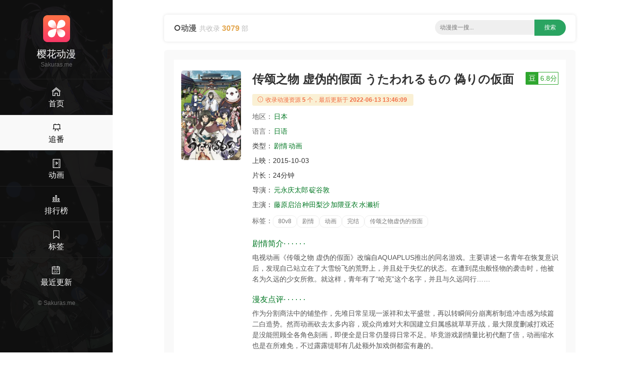

--- FILE ---
content_type: text/html;charset=UTF-8
request_url: https://sakuras.me/movie/80145795.html
body_size: 6480
content:
<!DOCTYPE html><html lang="en"><head><meta content="text/html; charset=UTF-8" http-equiv="Content-Type" /><title>201580v8《传颂之物》动漫BT迅雷下载 - 樱花动漫</title><meta content="width=device-width, initial-scale=1, maximum-scale=1, user-scalable=no" name="viewport" /><meta content="IE=edge,chrome=1" http-equiv="X-UA-Compatible" /><meta name="keywords" content="传颂之物,80v8,剧情,樱花动漫,二次元,动漫下载,ACG动漫,ACG,动画,漫画,新番" /><meta name="description" content="《传颂之物 虚伪的假面 うたわれるもの 偽りの仮面》ACG动漫迅雷BT下载 上映：2015-10-03 简介：电视动画《传颂之物 虚伪的假面》改编自AQUAPLUS推出的同名游戏。主要讲述一名青年在恢复意识后，发现自己站立在了大雪纷飞的荒野上，并且处于失忆的状态。在遭到昆虫般怪物的袭击时，他被名为久远的少女所救。就这样，青年有了“哈克”这个名字，并且与久远同行…… - 樱花动漫" /><meta content="IE=edge" http-equiv="X-UA-COMPATIBLE" /><link rel="shortcut icon" href="/static/img/favicon.png" /><link rel="stylesheet" type="text/css" href="/static/css/main.css" /><script src="/static/js/jquery/1.12.4/jquery.min.js" type="dbecbf96e8a6e11e5d47e226-text/javascript"></script><script src="/static/js/jquery-cookie/1.4.1/jquery.cookie.min.js" type="dbecbf96e8a6e11e5d47e226-text/javascript"></script><script src="/static/js/common.js" type="dbecbf96e8a6e11e5d47e226-text/javascript"></script></head><body><div><header class="ba7e451ea30262abda7" id="ba7e451ea30262abda7"><a class="bc5400b8d563" href="/"><img alt="樱花动漫" src="/static/img/logo.png" /></a></header><div class="b76e760b99272a8fcb5" id="b76e760b99272a8fcb5"><div class="bda3b5c9" id="bda3b5c9"><span></span><span></span><span></span></div></div><div class="bc2d6970425c"><a href="/"><i class="bee3 czs-home-l"></i></a></div><div class="bc7a53c4" id="bc7a53c4"><a class="b1725" href="/"><img alt="樱花动漫" src="/static/img/logo.png" /></a><h3>樱花动漫</h3><div class="bde9eb220bd86be80">Sakuras.me</div><div class="b901047cf be9c0682600"><a href="/" title="首页"><i class="b3ee czs-home-l"></i><span>首页</span></a></div><div class="b901047cf be9c0682600 b2c1420"><a href="/tv.html" title="新番连载"><i class="b3ee czs-board-l"></i><span>追番</span></a></div><div class="b901047cf be9c0682600"><a href="/movies.html" title="动画&OVA"><i class="b3ee czs-film-l"></i><span>动画</span></a></div><div class="b901047cf be9c0682600"><a href="/rank.html" title="动漫排行"><i class="b3ee czs-bar-chart-l"></i><span>排行榜</span></a></div><div class="b901047cf be9c0682600"><a href="/tags.html" title="动漫热门标签"><i class="b3ee czs-bookmark-l"></i><span>标签</span></a></div><div class="b901047cf be9c0682600"><a href="/news.html" title="动漫最近更新"><i class="b3ee czs-calendar-l"></i><span>最近更新</span></a></div><a class="bfb306d72e" href="/">&#169; <span>Sakuras.me</span></a></div><style>@media screen and (max-width: 767px) {.pjbanner {margin-top: 60px;}.pjbanner .xxx {width: 100% !important;margin: 0 auto !important}}</style></div><div class="bddc8e9646"><div class="b72be"><div class="bdf374 ba98780215ca9"><div class="b72d59dc0"><i class="czs-circle"></i><span class="ba0e5ded8a73feeb">动漫</span><span class="b16bbf8c97a86500">共收录 <em>3079</em> 部</span></div><div class="ba7469974e bcd577056d"><form action="/s/" id="list-search" method="get" onSubmit="if (!window.__cfRLUnblockHandlers) return false; return App.onSubmit()" style="text-align: center; float: none" data-cf-modified-dbecbf96e8a6e11e5d47e226-=""><input class="bc0ea357e" id="word" placeholder="动漫搜一搜..." tabindex="2" type="text" value="" /><input class="b919b2d57d" id="btn-search" type="submit" value="搜索" /></form></div></div><div class="bfe47b5a"><div class="b59a2b64df1"><div class="b007"><div class="ba330 bee1c0 b32cef b4f41fe5 bd800a7092"><img style="display: block;" alt="传颂之物" src="https://cdn.yinghuadongman.me/view/photo/s_ratio_poster/public/p2274475624.jpg" /></div><div class="be998a bee1c0 b32cef b3496f4"><div class="b586afc9"><h1>传颂之物 虚伪的假面 うたわれるもの 偽りの仮面</h1><a class="b1cd81aa6c19b bbb1479b62d b8e9e5" id="douban" target="_blank" title="豆瓣评分" alt="26420775"><em>豆</em><span>6.8分</span></a></div><div class="b044b3"><i class="bee3 czs-info-l"></i> 收录动漫资源<em>5</em>个，最后更新于<em>2022-06-13 13:46:09</em></div><p><span class="bdc30fd">地区：</span><a class="bb42f32dfe8 bdf2a22" href="/list-0-0-日本-date-1-30.html" title="日本动漫">日本</a>&nbsp;</p><p><span class="bdc30fd">语言：</span><a class="bb42f32dfe8 bdf2a22" href="/lang/日语.html" title="日语动漫">日语</a></p><p><span class="b505ca1">类型：</span><a class="bb42f32dfe8 bdf2a22" href="/list-剧情-0-0-date-1-30.html" title="剧情动漫">剧情</a><a class="bb42f32dfe8 bdf2a22" href="/list-动画-0-0-date-1-30.html" title="动画动漫">动画</a></p><p><span class="b505ca1">上映：</span><span class="b06d85d1bf6">2015-10-03</span></p><p><span class="b505ca1">片长：</span><span class="b06d85d1bf6">24分钟</span></p><p><span class="b505ca1">导演：</span><a class="bb42f32dfe8 bdf2a22" href="/director/元永庆太郎.html" title="元永庆太郎导演的电影">元永庆太郎</a><a class="bb42f32dfe8 bdf2a22" href="/director/碇谷敦.html" title="碇谷敦导演的电影">碇谷敦</a></p><p class="b86e6c"><span class="b505ca1">主演：</span><a class="bb42f32dfe8 bdf2a22" href="/actor/藤原启治.html" title="藤原启治主演的电影">藤原启治</a><a class="bb42f32dfe8 bdf2a22" href="/actor/种田梨沙.html" title="种田梨沙主演的电影">种田梨沙</a><a class="bb42f32dfe8 bdf2a22" href="/actor/加隈亚衣.html" title="加隈亚衣主演的电影">加隈亚衣</a><a class="bb42f32dfe8 bdf2a22" href="/actor/水濑祈.html" title="水濑祈主演的电影">水濑祈</a></p><p><span class="bdc30fd">标签：</span><a class="b4126d" href="/tag/80v8.html" title="80v8动漫">80v8</a><a class="b4126d" href="/tag/剧情.html" title="剧情动漫">剧情</a><a class="b4126d" href="/tag/动画.html" title="动画动漫">动画</a><a class="b4126d" href="/tag/完结.html" title="完结动漫">完结</a><a class="b4126d" href="/tag/传颂之物虚伪的假面.html" title="传颂之物虚伪的假面动漫">传颂之物虚伪的假面</a></p><h2 class="b5f5b3"><span></span> 剧情简介· · · · · ·</h2><p class="b1f40f7888">电视动画《传颂之物 虚伪的假面》改编自AQUAPLUS推出的同名游戏。主要讲述一名青年在恢复意识后，发现自己站立在了大雪纷飞的荒野上，并且处于失忆的状态。在遭到昆虫般怪物的袭击时，他被名为久远的少女所救。就这样，青年有了“哈克”这个名字，并且与久远同行……</p><h2 class="b5f5b3"><span></span> 漫友点评· · · · · ·</h2><p class="b1f40f7888">作为分割商法中的铺垫作，先堆日常呈现一派祥和太平盛世，再以转瞬间分崩离析制造冲击感为续篇二白造势。然而动画砍去太多内容，观众尚难对大和国建立归属感就草草开战，最大限度删减打戏还是没能照顾全各角色刻画，即便全是日常仍显得日常不足。毕竟游戏剧情量比初代翻了倍，动画缩水也是在所难免，不过露露缇耶有几处额外加戏倒都蛮有趣的。</p></div></div></div><div><div class="b59a2b64df1 bb4fa group-download"><h3 class="bdba0a"><i class="czs-category-l bdba79a1be86a"></i>&nbsp;下载地址</h3><div class="bf8243b9"><ul><li><div><input class="bde4a758f" name="download-url" type="checkbox" /><a class="baf6e960dd" href="thunder://QUEvMjAxODA1MDQvMjY0MjA3NzUvODM3NDY2LnRvcnJlbnRaWg==">影片壓制.傳頌之物-虛偽的假面.BD.BIG5.全25話.1280X720P.MP4</a><span><label class="copylabel"><a class="copylink" href="javascript:void(0)" rel="nofollow" target="_self" alt="magnet:?xt=urn:btih:6bdf1b92c7be6276fe7eb6ed91939fae8f690ce0">复制链接 </a></label>&nbsp;<label class="b248768a"><a rel="nofollow" target="_self" href="thunder://QUFtYWduZXQ6P3h0PXVybjpidGloOjZiZGYxYjkyYzdiZTYyNzZmZTdlYjZlZDkxOTM5ZmFlOGY2OTBjZTBaWg==">迅雷下载 </a></label>&nbsp;<label class="bfd919d"><a rel="nofollow" target="_blank" href="http://d.miwifi.com/d2r/?url=bWFnbmV0Oj94dD11cm46YnRpaDo2YmRmMWI5MmM3YmU2Mjc2ZmU3ZWI2ZWQ5MTkzOWZhZThmNjkwY2Uw">小米路由 </a></label></span></div></li><li><div><input class="bde4a758f" name="download-url" type="checkbox" /><a class="baf6e960dd" href="thunder://QUEvMjAxODA1MDQvMjY0MjA3NzUvMTc5MjI5LnRvcnJlbnRaWg==">【幻樱字幕组】【传颂之物-虚伪的假面- Utawarerumono-Itsuwari no Kamen-】【01~25+OVA】【BDrip】【GB_MP4】【1280X720】【合集】</a><span><label class="copylabel"><a class="copylink" href="javascript:void(0)" rel="nofollow" target="_self" alt="magnet:?xt=urn:btih:d727dac925545c6e5b81cd6b5203167e14f9aee3">复制链接 </a></label>&nbsp;<label class="b248768a"><a rel="nofollow" target="_self" href="thunder://QUFtYWduZXQ6P3h0PXVybjpidGloOmQ3MjdkYWM5MjU1NDVjNmU1YjgxY2Q2YjUyMDMxNjdlMTRmOWFlZTNaWg==">迅雷下载 </a></label>&nbsp;<label class="bfd919d"><a rel="nofollow" target="_blank" href="http://d.miwifi.com/d2r/?url=bWFnbmV0Oj94dD11cm46YnRpaDpkNzI3ZGFjOTI1NTQ1YzZlNWI4MWNkNmI1MjAzMTY3ZTE0ZjlhZWUz">小米路由 </a></label></span></div></li><li><div><input class="bde4a758f" name="download-url" type="checkbox" /><a class="baf6e960dd" href="thunder://QUEvMjAxODA1MDQvMjY0MjA3NzUvMTkyMTE3LnRvcnJlbnRaWg==">【幻櫻字幕組】【傳頌之物-虛偽的假面- Utawarerumono-Itsuwari no Kamen-】【01~25+OVA】【BDrip】【BIG5_MP4】【1280X720】【合集】</a><span><label class="copylabel"><a class="copylink" href="javascript:void(0)" rel="nofollow" target="_self" alt="magnet:?xt=urn:btih:ca85fe6720174cc30257512108735dcbeec4cc77">复制链接 </a></label>&nbsp;<label class="b248768a"><a rel="nofollow" target="_self" href="thunder://QUFtYWduZXQ6P3h0PXVybjpidGloOmNhODVmZTY3MjAxNzRjYzMwMjU3NTEyMTA4NzM1ZGNiZWVjNGNjNzdaWg==">迅雷下载 </a></label>&nbsp;<label class="bfd919d"><a rel="nofollow" target="_blank" href="http://d.miwifi.com/d2r/?url=bWFnbmV0Oj94dD11cm46YnRpaDpjYTg1ZmU2NzIwMTc0Y2MzMDI1NzUxMjEwODczNWRjYmVlYzRjYzc3">小米路由 </a></label></span></div></li><li><div><input class="bde4a758f" name="download-url" type="checkbox" /><a class="baf6e960dd" href="thunder://QUEvMjAxODA1MDQvMjY0MjA3NzUvMTUxMjM3LnRvcnJlbnRaWg==">【幻樱字幕组】【传颂之物-虚伪的假面- Utawarerumono-Itsuwari no Kamen-】【01~25+OVA】【BDrip】【GB_MP4】【1920X1080】【合集】</a><span><label class="copylabel"><a class="copylink" href="javascript:void(0)" rel="nofollow" target="_self" alt="magnet:?xt=urn:btih:c53cfe243c427a66c2f3696242288accfe04f9e6">复制链接 </a></label>&nbsp;<label class="b248768a"><a rel="nofollow" target="_self" href="thunder://QUFtYWduZXQ6P3h0PXVybjpidGloOmM1M2NmZTI0M2M0MjdhNjZjMmYzNjk2MjQyMjg4YWNjZmUwNGY5ZTZaWg==">迅雷下载 </a></label>&nbsp;<label class="bfd919d"><a rel="nofollow" target="_blank" href="http://d.miwifi.com/d2r/?url=bWFnbmV0Oj94dD11cm46YnRpaDpjNTNjZmUyNDNjNDI3YTY2YzJmMzY5NjI0MjI4OGFjY2ZlMDRmOWU2">小米路由 </a></label></span></div></li><li><div><input class="bde4a758f" name="download-url" type="checkbox" /><a class="baf6e960dd" href="thunder://QUEvMjAxODA1MDQvMjY0MjA3NzUvMzUzMjIwLnRvcnJlbnRaWg==">【幻櫻字幕組】【傳頌之物-虛偽的假面- Utawarerumono-Itsuwari no Kamen-】【01~25+OVA】【BDrip】【BIG5_MP4】【1920X1080】</a><span><label class="copylabel"><a class="copylink" href="javascript:void(0)" rel="nofollow" target="_self" alt="magnet:?xt=urn:btih:733e6e9d605283b297d069953e0357eb1c7d1ac7">复制链接 </a></label>&nbsp;<label class="b248768a"><a rel="nofollow" target="_self" href="thunder://QUFtYWduZXQ6P3h0PXVybjpidGloOjczM2U2ZTlkNjA1MjgzYjI5N2QwNjk5NTNlMDM1N2ViMWM3ZDFhYzdaWg==">迅雷下载 </a></label>&nbsp;<label class="bfd919d"><a rel="nofollow" target="_blank" href="http://d.miwifi.com/d2r/?url=bWFnbmV0Oj94dD11cm46YnRpaDo3MzNlNmU5ZDYwNTI4M2IyOTdkMDY5OTUzZTAzNTdlYjFjN2QxYWM3">小米路由 </a></label></span></div></li></ul></div><div class="b11e9b1883"><span><label><input id="selectall" onclick="if (!window.__cfRLUnblockHandlers) return false; App.selectall(this)" type="checkbox" data-cf-modified-dbecbf96e8a6e11e5d47e226-="" /><em>全选</em></label><a class="bed9f321286d75295 copyall" href="javascript:void(0);"><i class="bee3 czs-world-l"></i> 批量复制</a></span></div></div></div><div class="b59a2b64df1 bb4fa"><h3 class="bdba0a"><i class="czs-light-l bdba79a1be86a"></i> 下载说明</h3><div class="be7a22c27"><ul><li><em> <strong>樱花动漫</strong>给广大动漫爱好者提供一个交流学习的平台，不存储任何动漫视频，也不参与录制、上传，本站资源均系采集自网络或字幕组网站。 </em>若本站收录的资源无意侵犯了贵司版权，请发送邮件到网站底部邮箱，我们会及处理，谢谢！</li></ul><p>我们致力为广大漫迷们提供最新好看的动漫资源，如果您认为本站能给您带来快乐，请将 <strong>樱花动漫</strong> <strong>Sakuras.me</strong>分享给周围的动漫爱好者~</p><div style="text-align:right;"><a href="#"><i class="bee3 czs-comment-l"></i> 违规资源投诉与举报</a></div></div></div><div class="b59a2b64df1 bb4fa"><h3 class="bdba0a"><i class="czs-thumbs-up-l bdba79a1be86a"></i> 相关推荐</h3><div class="b007"><div class="bc3ba bca4e b2593 b89cb"><div class="b33c0"><a class="b30de590050ee" href="/movie/44804007.html" title="欢迎来到日本，精灵小姐。 日本へようこそエルフさん。"><div class="b55c53"><img style="display:block;" alt="欢迎来到日本，精灵小姐。 日本へようこそエルフさん。" src="https://cdn.yinghuadongman.me/view/photo/s_ratio_poster/public/p2917050004.jpg" /><span class="b9b4a">2025</span><i></i></div><span class="b355d4cd397"><span>欢迎来到日本，精灵小姐。</span><em>6.5</em></span></a><div class="b8b0339168"><span class="span-year span-year-2015">2025</span> <span>多版 / 动画</span></div></div></div><div class="bc3ba bca4e b2593 b89cb"><div class="b33c0"><a class="b30de590050ee" href="/movie/17075207.html" title="利维坦号战记 リヴァイアサン"><div class="b55c53"><img style="display:block;" alt="利维坦号战记 リヴァイアサン" src="https://cdn.yinghuadongman.me/view/photo/s_ratio_poster/public/p2922162008.jpg" /><span class="b9b4a">2025</span><i></i></div><span class="b355d4cd397"><span>利维坦号战记</span><em>6.7</em></span></a><div class="b8b0339168"><span class="span-year span-year-2015">2025</span> <span>奇幻 / 剧情 / 科幻 / 动画 / 战争 / 动作 / NETFLIX / 历史</span></div></div></div><div class="bc3ba bca4e b2593 b89cb"><div class="b33c0"><a class="b30de590050ee" href="/movie/47020507.html" title="正义使者 -我的英雄学院之非法英雄- ヴィジランテ -僕のヒーローアカデミア ILLEGALS-"><div class="b55c53"><img style="display:block;" alt="正义使者 -我的英雄学院之非法英雄- ヴィジランテ -僕のヒーローアカデミア ILLEGALS-" src="https://cdn.yinghuadongman.me/view/photo/s_ratio_poster/public/p2916660444.jpg" /><span class="b9b4a">2025</span><i></i></div><span class="b355d4cd397"><span>正义使者</span><em>6.0</em></span></a><div class="b8b0339168"><span class="span-year span-year-2015">2025</span> <span>多版 / 动画</span></div></div></div><div class="bc3ba bca4e b2593 b89cb"><div class="b33c0"><a class="b30de590050ee" href="/movie/56220796.html" title="金牌得主 メダリスト"><div class="b55c53"><img style="display:block;" alt="金牌得主 メダリスト" src="https://cdn.yinghuadongman.me/view/photo/s_ratio_poster/public/p2892155085.jpg" /><span class="b9b4a">2025</span><i></i></div><span class="b355d4cd397"><span>金牌得主</span><em>9.2</em></span></a><div class="b8b0339168"><span class="span-year span-year-2015">2025</span> <span>多版 / 动画 / 金牌得主</span></div></div></div><div class="bc3ba bca4e b2593 b89cb"><div class="b33c0"><a class="b30de590050ee" href="/movie/58492307.html" title="不会拿捏距离的阿波连同学 第二季 阿波連さんははかれない 2期"><div class="b55c53"><img style="display:block;" alt="不会拿捏距离的阿波连同学 第二季 阿波連さんははかれない 2期" src="https://cdn.yinghuadongman.me/view/photo/s_ratio_poster/public/p2911486094.jpg" /><span class="b9b4a">2025</span><i></i></div><span class="b355d4cd397"><span>不会拿捏距离的阿波连同学</span><em>8.0</em></span></a><div class="b8b0339168"><span class="span-year span-year-2015">2025</span> <span>动画 / 多版 / 剧情 / 喜剧</span></div></div></div><div class="bc3ba bca4e b2593 b89cb"><div class="b33c0"><a class="b30de590050ee" href="/movie/99718207.html" title="赛马娘 芦毛灰姑娘 ウマ娘 シンデレラグレイ"><div class="b55c53"><img style="display:block;" alt="赛马娘 芦毛灰姑娘 ウマ娘 シンデレラグレイ" src="https://cdn.yinghuadongman.me/view/photo/s_ratio_poster/public/p2919830662.jpg" /><span class="b9b4a">2025</span><i></i></div><span class="b355d4cd397"><span>赛马娘 芦毛灰姑娘 ウマ娘 シンデレラグレイ</span><em>8.8</em></span></a><div class="b8b0339168"><span class="span-year span-year-2015">2025</span> <span>多版 / 动画</span></div></div></div><div class="bc3ba bca4e b2593 b89cb"><div class="b33c0"><a class="b30de590050ee" href="/movie/83802407.html" title="去唱卡拉OK吧！ カラオケ行こ！"><div class="b55c53"><img style="display:block;" alt="去唱卡拉OK吧！ カラオケ行こ！" src="https://cdn.yinghuadongman.me/view/photo/s_ratio_poster/public/p2922692164.jpg" /><span class="b9b4a">2025</span><i></i></div><span class="b355d4cd397"><span>去唱卡拉</span><em>7.7</em></span></a><div class="b8b0339168"><span class="span-year span-year-2015">2025</span> <span>音乐 / 喜剧 / 多版 / 去唱卡拉OK吧！ / 动画</span></div></div></div><div class="bc3ba bca4e b2593 b89cb"><div class="b33c0"><a class="b30de590050ee" href="/movie/82149996.html" title="明日方舟：焰烬曙明 アークナイツ【焔燼曙明/RISE FROM EMBER】"><div class="b55c53"><img style="display:block;" alt="明日方舟：焰烬曙明 アークナイツ【焔燼曙明/RISE FROM EMBER】" src="https://cdn.yinghuadongman.me/view/photo/s_ratio_poster/public/p2907463153.jpg" /><span class="b9b4a">2025</span><i></i></div><span class="b355d4cd397"><span>明日方舟：焰烬曙明</span><em>7.7</em></span></a><div class="b8b0339168"><span class="span-year span-year-2015">2025</span> <span>动画 / 多版 / 科幻 / 动作</span></div></div></div><div class="bc3ba bca4e b2593 b89cb"><div class="b33c0"><a class="b30de590050ee" href="/movie/90755686.html" title="夏日口袋 Summer Pockets"><div class="b55c53"><img style="display:block;" alt="夏日口袋 Summer Pockets" src="https://cdn.yinghuadongman.me/view/photo/s_ratio_poster/public/p2919785205.jpg" /><span class="b9b4a">2025</span><i></i></div><span class="b355d4cd397"><span>夏日口袋</span><em>7.5</em></span></a><div class="b8b0339168"><span class="span-year span-year-2015">2025</span> <span>多版 / 动画 / 爱情 / 奇幻</span></div></div></div><div class="bc3ba bca4e b2593 b89cb"><div class="b33c0"><a class="b30de590050ee" href="/movie/05845796.html" title="杂旅-That’s Journey- ざつ旅-That’s Journey-"><div class="b55c53"><img style="display:block;" alt="杂旅-That’s Journey- ざつ旅-That’s Journey-" src="https://cdn.yinghuadongman.me/view/photo/s_ratio_poster/public/p2918922924.jpg" /><span class="b9b4a">2025</span><i></i></div><span class="b355d4cd397"><span>杂旅-That’s Journey- ざつ旅-That’s Journey-</span><em>6.5</em></span></a><div class="b8b0339168"><span class="span-year span-year-2015">2025</span> <span>动画 / 多版</span></div></div></div><div class="bc3ba bca4e b2593 b89cb"><div class="b33c0"><a class="b30de590050ee" href="/movie/59718207.html" title="直至魔女消逝 ある魔女が死ぬまで"><div class="b55c53"><img style="display:block;" alt="直至魔女消逝 ある魔女が死ぬまで" src="https://cdn.yinghuadongman.me/view/photo/s_ratio_poster/public/p2918925236.jpg" /><span class="b9b4a">2025</span><i></i></div><span class="b355d4cd397"><span>直至魔女消逝</span><em>6.4</em></span></a><div class="b8b0339168"><span class="span-year span-year-2015">2025</span> <span>直至魔女消逝 / 动画 / 多版</span></div></div></div><div class="bc3ba bca4e b2593 b89cb"><div class="b33c0"><a class="b30de590050ee" href="/movie/85331607.html" title="赛马娘 芦毛灰姑娘 Part 2 ウマ娘 シンデレラグレイ 第2クール"><div class="b55c53"><img style="display:block;" alt="赛马娘 芦毛灰姑娘 Part 2 ウマ娘 シンデレラグレイ 第2クール" src="https://cdn.yinghuadongman.me/view/photo/s_ratio_poster/public/p2925633207.jpg" /><span class="b9b4a">2025</span><i></i></div><span class="b355d4cd397"><span>赛马娘 芦毛灰姑娘 Part 2 ウマ娘 シンデレラグレイ 第2クール</span><em>8.4</em></span></a><div class="b8b0339168"><span class="span-year span-year-2015">2025</span> <span>多版 / 运动 / 动画 / 剧情</span></div></div></div></div></div></div><footer class="b540a18">Copyright &#169; 2016-2021 <strong>樱花动漫</strong> &nbsp;&nbsp;&nbsp;<span>邮箱：<script type="dbecbf96e8a6e11e5d47e226-text/javascript">document.write("moc.motff@8202mdhy".split("").reverse().join(""))</script></span>&nbsp;&nbsp;&nbsp;&nbsp;<span class="bea2b355120f">友情链接：<a class="site-link" href="https://yhdm33.com" target="_blank" title="樱花动漫">樱花动漫</a>&nbsp;&nbsp;<a class="site-link" href="https://www.baidu.com" target="_blank" title="百度">百度</a>&nbsp;&nbsp;<a class="site-link" href="https://www.sogou.com" target="_blank" title="搜狗">搜狗</a>&nbsp;&nbsp;<a class="site-link" href="https://xunlei.com" target="_blank" title="迅雷">迅雷</a></span></footer></div></div><script src="/static/js/layer/3.5.1/layer.min.js" type="dbecbf96e8a6e11e5d47e226-text/javascript"></script><script src="/static/js/clipboard.js/2.0.9/clipboard.min.js" type="dbecbf96e8a6e11e5d47e226-text/javascript"></script><script src="/cdn-cgi/scripts/7d0fa10a/cloudflare-static/rocket-loader.min.js" data-cf-settings="dbecbf96e8a6e11e5d47e226-|49" defer></script><script defer src="https://static.cloudflareinsights.com/beacon.min.js/vcd15cbe7772f49c399c6a5babf22c1241717689176015" integrity="sha512-ZpsOmlRQV6y907TI0dKBHq9Md29nnaEIPlkf84rnaERnq6zvWvPUqr2ft8M1aS28oN72PdrCzSjY4U6VaAw1EQ==" data-cf-beacon='{"version":"2024.11.0","token":"ce2d34c5ce8045ab9cbffceeaae0c38d","r":1,"server_timing":{"name":{"cfCacheStatus":true,"cfEdge":true,"cfExtPri":true,"cfL4":true,"cfOrigin":true,"cfSpeedBrain":true},"location_startswith":null}}' crossorigin="anonymous"></script>
</body></html>